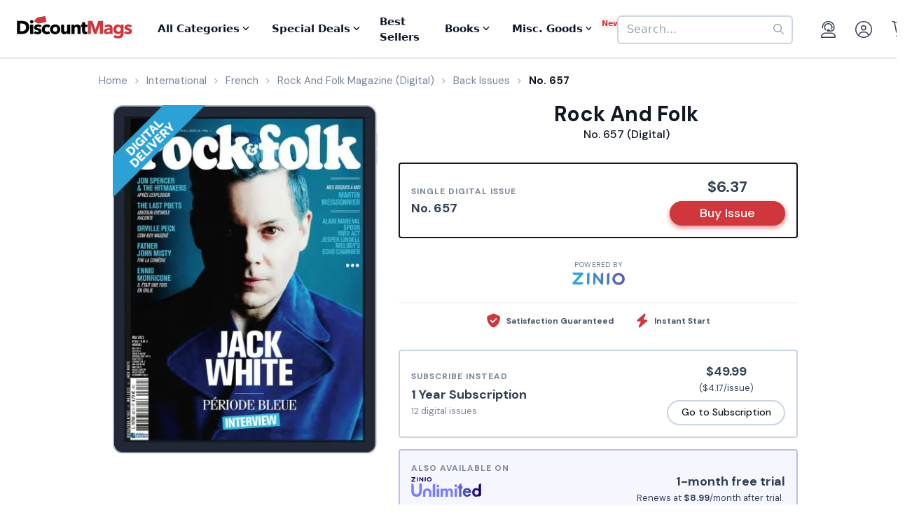

--- FILE ---
content_type: text/html; charset=UTF-8
request_url: https://www.discountmags.com/magazine/rock-and-folk-digital/back-issues?xAjax=Y
body_size: 2032
content:
    <div class="recent-issues" js-module="analytics:ecommerceImpression" data-targets=".recent-issues .slideshow .slide" data-list="Recent Issues" data-track-clicks="false">
        <div class="hidden-sm-up d-flex justify-content-between text-lg text-gray-900">
            <span class="font-weight-bold">Recent Digital Issues</span>

            <a href="https://www.discountmags.com/magazine/rock-and-folk-digital/back-issues">Browse all<i class="fa fa-long-arrow-right ml-2"></i></a>
        </div>
        <h3 class="hidden-sm-down">
                            Recent Rock And Folk Digital Issues
                        <span style="font-size: 12px; line-height: 25px; vertical-align: middle;">
                <a href="https://www.discountmags.com/magazine/rock-and-folk-digital/back-issues">Browse all back issues 
                    <i class="fa fa-long-arrow-right"></i>
                </a>
            </span>
        </h3>
        <div class="divider"></div>
                        <div class="slideshow" js-module="slideshow">
            <div class="slide" data-object-id="3500541" data-object-name="Rock And Folk (Digital)" data-object-price="5.99">
    <div class="image-holder digital" style="position: relative">
                <a href="https://www.discountmags.com/magazine/rock-and-folk-december-20-2025-digital">
            <img src="https://img.discountmags.com/https%3A%2F%2Fimg.discountmags.com%2Fproducts%2Fextras%2F3500541-rock-and-folk-cover-2025-december-20-issue.jpg%3Fbg%3DFFF%26fit%3Dscale%26h%3D1019%26mark%3DaHR0cHM6Ly9zMy5hbWF6b25hd3MuY29tL2pzcy1hc3NldHMvaW1hZ2VzL2RpZ2l0YWwtZnJhbWUtdjIzLnBuZw%253D%253D%26markpad%3D-40%26pad%3D40%26w%3D775%26s%3Dc1f72ec0b9deec806074b4d8a569f03f?auto=format%2Ccompress&cs=strip&h=413&w=314&s=c01668b8f9fdbb07d8cff6377e9a9886" width="314" height="413" data-retina-src="https://img.discountmags.com/https%3A%2F%2Fimg.discountmags.com%2Fproducts%2Fextras%2F3500541-rock-and-folk-cover-2025-december-20-issue.jpg%3Fbg%3DFFF%26fit%3Dscale%26h%3D1019%26mark%3DaHR0cHM6Ly9zMy5hbWF6b25hd3MuY29tL2pzcy1hc3NldHMvaW1hZ2VzL2RpZ2l0YWwtZnJhbWUtdjIzLnBuZw%253D%253D%26markpad%3D-40%26pad%3D40%26w%3D775%26s%3Dc1f72ec0b9deec806074b4d8a569f03f?auto=format%2Ccompress&cs=strip&h=826&w=628&s=e56749e8a7c21c28a8747b371a55a19c" alt="Rock And Folk (Digital) Subscription December 20th, 2025 Issue" data-pin-no-hover="true" />
        </a>
    </div>
    <strong class="title-link"><a href="https://www.discountmags.com/magazine/rock-and-folk-december-20-2025-digital">Rock And Folk (Digital)</a></strong>
            <strong class="price">
                                    <span class="issues">No. 701:</span>
                            <span>$5.99</span>
                                </strong>
</div>
            <div class="slide" data-object-id="3457771" data-object-name="Rock And Folk (Digital)" data-object-price="5.99">
    <div class="image-holder digital" style="position: relative">
                <a href="https://www.discountmags.com/magazine/rock-and-folk-november-22-2025-digital">
            <img src="https://img.discountmags.com/https%3A%2F%2Fimg.discountmags.com%2Fproducts%2Fextras%2F3457771-rock-and-folk-cover-2025-november-22-issue.jpg%3Fbg%3DFFF%26fit%3Dscale%26h%3D1019%26mark%3DaHR0cHM6Ly9zMy5hbWF6b25hd3MuY29tL2pzcy1hc3NldHMvaW1hZ2VzL2RpZ2l0YWwtZnJhbWUtdjIzLnBuZw%253D%253D%26markpad%3D-40%26pad%3D40%26w%3D775%26s%3Dbc08bf39ed736c9d4cc5ec588d708443?auto=format%2Ccompress&cs=strip&h=413&w=314&s=fd9a0cc95b0cb6ae28874d5c8e27f188" width="314" height="413" data-retina-src="https://img.discountmags.com/https%3A%2F%2Fimg.discountmags.com%2Fproducts%2Fextras%2F3457771-rock-and-folk-cover-2025-november-22-issue.jpg%3Fbg%3DFFF%26fit%3Dscale%26h%3D1019%26mark%3DaHR0cHM6Ly9zMy5hbWF6b25hd3MuY29tL2pzcy1hc3NldHMvaW1hZ2VzL2RpZ2l0YWwtZnJhbWUtdjIzLnBuZw%253D%253D%26markpad%3D-40%26pad%3D40%26w%3D775%26s%3Dbc08bf39ed736c9d4cc5ec588d708443?auto=format%2Ccompress&cs=strip&h=826&w=628&s=768182c2b2e539e1cb94bd08af9ea9ff" alt="Rock And Folk (Digital) Subscription November 22nd, 2025 Issue" data-pin-no-hover="true" />
        </a>
    </div>
    <strong class="title-link"><a href="https://www.discountmags.com/magazine/rock-and-folk-november-22-2025-digital">Rock And Folk (Digital)</a></strong>
            <strong class="price">
                                    <span class="issues">No. 700:</span>
                            <span>$5.99</span>
                                </strong>
</div>
            <div class="slide" data-object-id="3404465" data-object-name="Rock And Folk (Digital)" data-object-price="5.99">
    <div class="image-holder digital" style="position: relative">
                <a href="https://www.discountmags.com/magazine/rock-and-folk-october-23-2025-digital">
            <img src="https://img.discountmags.com/https%3A%2F%2Fimg.discountmags.com%2Fproducts%2Fextras%2F3404465-rock-and-folk-cover-2025-october-23-issue.jpg%3Fbg%3DFFF%26fit%3Dscale%26h%3D1019%26mark%3DaHR0cHM6Ly9zMy5hbWF6b25hd3MuY29tL2pzcy1hc3NldHMvaW1hZ2VzL2RpZ2l0YWwtZnJhbWUtdjIzLnBuZw%253D%253D%26markpad%3D-40%26pad%3D40%26w%3D775%26s%3D363d6d3bbc0c6e8dd09354533defce2f?auto=format%2Ccompress&cs=strip&h=413&w=314&s=3c92a28cd46c4a6cbfe030a5d565ea0c" width="314" height="413" data-retina-src="https://img.discountmags.com/https%3A%2F%2Fimg.discountmags.com%2Fproducts%2Fextras%2F3404465-rock-and-folk-cover-2025-october-23-issue.jpg%3Fbg%3DFFF%26fit%3Dscale%26h%3D1019%26mark%3DaHR0cHM6Ly9zMy5hbWF6b25hd3MuY29tL2pzcy1hc3NldHMvaW1hZ2VzL2RpZ2l0YWwtZnJhbWUtdjIzLnBuZw%253D%253D%26markpad%3D-40%26pad%3D40%26w%3D775%26s%3D363d6d3bbc0c6e8dd09354533defce2f?auto=format%2Ccompress&cs=strip&h=826&w=628&s=4b2ef47ebcc38efae17657f755068b6c" alt="Rock And Folk (Digital) Subscription October 23rd, 2025 Issue" data-pin-no-hover="true" />
        </a>
    </div>
    <strong class="title-link"><a href="https://www.discountmags.com/magazine/rock-and-folk-october-23-2025-digital">Rock And Folk (Digital)</a></strong>
            <strong class="price">
                                    <span class="issues">No. 699:</span>
                            <span>$5.99</span>
                                </strong>
</div>
            <div class="slide" data-object-id="3361509" data-object-name="Rock And Folk (Digital)" data-object-price="5.99">
    <div class="image-holder digital" style="position: relative">
                <a href="https://www.discountmags.com/magazine/rock-and-folk-september-24-2025-digital">
            <img src="https://img.discountmags.com/https%3A%2F%2Fimg.discountmags.com%2Fproducts%2Fextras%2F3361509-rock-and-folk-cover-2025-september-24-issue.jpg%3Fbg%3DFFF%26fit%3Dscale%26h%3D1019%26mark%3DaHR0cHM6Ly9zMy5hbWF6b25hd3MuY29tL2pzcy1hc3NldHMvaW1hZ2VzL2RpZ2l0YWwtZnJhbWUtdjIzLnBuZw%253D%253D%26markpad%3D-40%26pad%3D40%26w%3D775%26s%3D94a9da7b6192709419a8cbacda54a1d3?auto=format%2Ccompress&cs=strip&h=413&w=314&s=119b125710acbdfc7bfe066262d274f0" width="314" height="413" data-retina-src="https://img.discountmags.com/https%3A%2F%2Fimg.discountmags.com%2Fproducts%2Fextras%2F3361509-rock-and-folk-cover-2025-september-24-issue.jpg%3Fbg%3DFFF%26fit%3Dscale%26h%3D1019%26mark%3DaHR0cHM6Ly9zMy5hbWF6b25hd3MuY29tL2pzcy1hc3NldHMvaW1hZ2VzL2RpZ2l0YWwtZnJhbWUtdjIzLnBuZw%253D%253D%26markpad%3D-40%26pad%3D40%26w%3D775%26s%3D94a9da7b6192709419a8cbacda54a1d3?auto=format%2Ccompress&cs=strip&h=826&w=628&s=9e7d706dc840068b59c4a47e2a50f3ee" alt="Rock And Folk (Digital) Subscription September 24th, 2025 Issue" data-pin-no-hover="true" />
        </a>
    </div>
    <strong class="title-link"><a href="https://www.discountmags.com/magazine/rock-and-folk-september-24-2025-digital">Rock And Folk (Digital)</a></strong>
            <strong class="price">
                                    <span class="issues">No. 698:</span>
                            <span>$5.99</span>
                                </strong>
</div>
            <div class="slide" data-object-id="3311818" data-object-name="Rock And Folk (Digital)" data-object-price="5.99">
    <div class="image-holder digital" style="position: relative">
                <a href="https://www.discountmags.com/magazine/rock-and-folk-august-21-2025-digital">
            <img src="https://img.discountmags.com/https%3A%2F%2Fimg.discountmags.com%2Fproducts%2Fextras%2F3311818-rock-and-folk-cover-2025-august-21-issue.jpg%3Fbg%3DFFF%26fit%3Dscale%26h%3D1019%26mark%3DaHR0cHM6Ly9zMy5hbWF6b25hd3MuY29tL2pzcy1hc3NldHMvaW1hZ2VzL2RpZ2l0YWwtZnJhbWUtdjIzLnBuZw%253D%253D%26markpad%3D-40%26pad%3D40%26w%3D775%26s%3D05c3652e88bdf0efac8f66099a8dbd4b?auto=format%2Ccompress&cs=strip&h=413&w=314&s=c7e460b8596bf7fe9b8fd4fd5afad24d" width="314" height="413" data-retina-src="https://img.discountmags.com/https%3A%2F%2Fimg.discountmags.com%2Fproducts%2Fextras%2F3311818-rock-and-folk-cover-2025-august-21-issue.jpg%3Fbg%3DFFF%26fit%3Dscale%26h%3D1019%26mark%3DaHR0cHM6Ly9zMy5hbWF6b25hd3MuY29tL2pzcy1hc3NldHMvaW1hZ2VzL2RpZ2l0YWwtZnJhbWUtdjIzLnBuZw%253D%253D%26markpad%3D-40%26pad%3D40%26w%3D775%26s%3D05c3652e88bdf0efac8f66099a8dbd4b?auto=format%2Ccompress&cs=strip&h=826&w=628&s=1c82ec6cb1a9358f83db70730a7d04e2" alt="Rock And Folk (Digital) Subscription August 21st, 2025 Issue" data-pin-no-hover="true" />
        </a>
    </div>
    <strong class="title-link"><a href="https://www.discountmags.com/magazine/rock-and-folk-august-21-2025-digital">Rock And Folk (Digital)</a></strong>
            <strong class="price">
                                    <span class="issues">No. 697:</span>
                            <span>$5.99</span>
                                </strong>
</div>
            <div class="slide" data-object-id="3262804" data-object-name="Rock And Folk (Digital)" data-object-price="5.99">
    <div class="image-holder digital" style="position: relative">
                <a href="https://www.discountmags.com/magazine/rock-and-folk-july-23-2025-digital">
            <img src="https://img.discountmags.com/https%3A%2F%2Fimg.discountmags.com%2Fproducts%2Fextras%2F3262804-rock-and-folk-cover-2025-july-23-issue.jpg%3Fbg%3DFFF%26fit%3Dscale%26h%3D1019%26mark%3DaHR0cHM6Ly9zMy5hbWF6b25hd3MuY29tL2pzcy1hc3NldHMvaW1hZ2VzL2RpZ2l0YWwtZnJhbWUtdjIzLnBuZw%253D%253D%26markpad%3D-40%26pad%3D40%26w%3D775%26s%3D2a016e5382404f088c8288ef901ea45c?auto=format%2Ccompress&cs=strip&h=413&w=314&s=ad60e81e115f1437005c1e8bc2c05b51" width="314" height="413" data-retina-src="https://img.discountmags.com/https%3A%2F%2Fimg.discountmags.com%2Fproducts%2Fextras%2F3262804-rock-and-folk-cover-2025-july-23-issue.jpg%3Fbg%3DFFF%26fit%3Dscale%26h%3D1019%26mark%3DaHR0cHM6Ly9zMy5hbWF6b25hd3MuY29tL2pzcy1hc3NldHMvaW1hZ2VzL2RpZ2l0YWwtZnJhbWUtdjIzLnBuZw%253D%253D%26markpad%3D-40%26pad%3D40%26w%3D775%26s%3D2a016e5382404f088c8288ef901ea45c?auto=format%2Ccompress&cs=strip&h=826&w=628&s=a7c8e3cd772f41aa109af7675d88ceb9" alt="Rock And Folk (Digital) Subscription July 23rd, 2025 Issue" data-pin-no-hover="true" />
        </a>
    </div>
    <strong class="title-link"><a href="https://www.discountmags.com/magazine/rock-and-folk-july-23-2025-digital">Rock And Folk (Digital)</a></strong>
            <strong class="price">
                                    <span class="issues">No. 696:</span>
                            <span>$5.99</span>
                                </strong>
</div>
            <div class="slide" data-object-id="3207020" data-object-name="Rock And Folk (Digital)" data-object-price="5.99">
    <div class="image-holder digital" style="position: relative">
                <a href="https://www.discountmags.com/magazine/rock-and-folk-june-21-2025-digital">
            <img src="https://img.discountmags.com/https%3A%2F%2Fimg.discountmags.com%2Fproducts%2Fextras%2F3207020-rock-and-folk-cover-2025-june-21-issue.jpg%3Fbg%3DFFF%26fit%3Dscale%26h%3D1019%26mark%3DaHR0cHM6Ly9zMy5hbWF6b25hd3MuY29tL2pzcy1hc3NldHMvaW1hZ2VzL2RpZ2l0YWwtZnJhbWUtdjIzLnBuZw%253D%253D%26markpad%3D-40%26pad%3D40%26w%3D775%26s%3D556493de40b62aa2fa7b70e3a00531b3?auto=format%2Ccompress&cs=strip&h=413&w=314&s=e69905e9a67da66679b63357ffd0191b" width="314" height="413" data-retina-src="https://img.discountmags.com/https%3A%2F%2Fimg.discountmags.com%2Fproducts%2Fextras%2F3207020-rock-and-folk-cover-2025-june-21-issue.jpg%3Fbg%3DFFF%26fit%3Dscale%26h%3D1019%26mark%3DaHR0cHM6Ly9zMy5hbWF6b25hd3MuY29tL2pzcy1hc3NldHMvaW1hZ2VzL2RpZ2l0YWwtZnJhbWUtdjIzLnBuZw%253D%253D%26markpad%3D-40%26pad%3D40%26w%3D775%26s%3D556493de40b62aa2fa7b70e3a00531b3?auto=format%2Ccompress&cs=strip&h=826&w=628&s=070abae809b003db509f6357a348946d" alt="Rock And Folk (Digital) Subscription June 21st, 2025 Issue" data-pin-no-hover="true" />
        </a>
    </div>
    <strong class="title-link"><a href="https://www.discountmags.com/magazine/rock-and-folk-june-21-2025-digital">Rock And Folk (Digital)</a></strong>
            <strong class="price">
                                    <span class="issues">No. 695:</span>
                            <span>$5.99</span>
                                </strong>
</div>
            <div class="slide" data-object-id="3174197" data-object-name="Rock And Folk (Digital)" data-object-price="5.99">
    <div class="image-holder digital" style="position: relative">
                <a href="https://www.discountmags.com/magazine/rock-and-folk-may-23-2025-digital">
            <img src="https://img.discountmags.com/https%3A%2F%2Fimg.discountmags.com%2Fproducts%2Fextras%2F3174197-rock-and-folk-cover-2025-may-23-issue.jpg%3Fbg%3DFFF%26fit%3Dscale%26h%3D1019%26mark%3DaHR0cHM6Ly9zMy5hbWF6b25hd3MuY29tL2pzcy1hc3NldHMvaW1hZ2VzL2RpZ2l0YWwtZnJhbWUtdjIzLnBuZw%253D%253D%26markpad%3D-40%26pad%3D40%26w%3D775%26s%3Df0f740554e0ad94b827415fd728ecec0?auto=format%2Ccompress&cs=strip&h=413&w=314&s=773a5335145c16b13ba2c54804c9e123" width="314" height="413" data-retina-src="https://img.discountmags.com/https%3A%2F%2Fimg.discountmags.com%2Fproducts%2Fextras%2F3174197-rock-and-folk-cover-2025-may-23-issue.jpg%3Fbg%3DFFF%26fit%3Dscale%26h%3D1019%26mark%3DaHR0cHM6Ly9zMy5hbWF6b25hd3MuY29tL2pzcy1hc3NldHMvaW1hZ2VzL2RpZ2l0YWwtZnJhbWUtdjIzLnBuZw%253D%253D%26markpad%3D-40%26pad%3D40%26w%3D775%26s%3Df0f740554e0ad94b827415fd728ecec0?auto=format%2Ccompress&cs=strip&h=826&w=628&s=56f8ff1ee6cc15fed4623945469727ef" alt="Rock And Folk (Digital) Subscription May 23rd, 2025 Issue" data-pin-no-hover="true" />
        </a>
    </div>
    <strong class="title-link"><a href="https://www.discountmags.com/magazine/rock-and-folk-may-23-2025-digital">Rock And Folk (Digital)</a></strong>
            <strong class="price">
                                    <span class="issues">No. 694:</span>
                            <span>$5.99</span>
                                </strong>
</div>
            <div class="slide" data-object-id="3126049" data-object-name="Rock And Folk (Digital)" data-object-price="5.99">
    <div class="image-holder digital" style="position: relative">
                <a href="https://www.discountmags.com/magazine/rock-and-folk-april-23-2025-digital">
            <img src="https://img.discountmags.com/https%3A%2F%2Fimg.discountmags.com%2Fproducts%2Fextras%2F3126049-rock-and-folk-cover-2025-april-23-issue.jpg%3Fbg%3DFFF%26fit%3Dscale%26h%3D1019%26mark%3DaHR0cHM6Ly9zMy5hbWF6b25hd3MuY29tL2pzcy1hc3NldHMvaW1hZ2VzL2RpZ2l0YWwtZnJhbWUtdjIzLnBuZw%253D%253D%26markpad%3D-40%26pad%3D40%26w%3D775%26s%3D552cd32f340735fdc2d87efb578e3d48?auto=format%2Ccompress&cs=strip&h=413&w=314&s=acefbc38a60764bab48e877b0e5173f1" width="314" height="413" data-retina-src="https://img.discountmags.com/https%3A%2F%2Fimg.discountmags.com%2Fproducts%2Fextras%2F3126049-rock-and-folk-cover-2025-april-23-issue.jpg%3Fbg%3DFFF%26fit%3Dscale%26h%3D1019%26mark%3DaHR0cHM6Ly9zMy5hbWF6b25hd3MuY29tL2pzcy1hc3NldHMvaW1hZ2VzL2RpZ2l0YWwtZnJhbWUtdjIzLnBuZw%253D%253D%26markpad%3D-40%26pad%3D40%26w%3D775%26s%3D552cd32f340735fdc2d87efb578e3d48?auto=format%2Ccompress&cs=strip&h=826&w=628&s=e90ea592f1afab0e34bb6a5ca5949618" alt="Rock And Folk (Digital) Subscription April 23rd, 2025 Issue" data-pin-no-hover="true" />
        </a>
    </div>
    <strong class="title-link"><a href="https://www.discountmags.com/magazine/rock-and-folk-april-23-2025-digital">Rock And Folk (Digital)</a></strong>
            <strong class="price">
                                    <span class="issues">No. 693:</span>
                            <span>$5.99</span>
                                </strong>
</div>
            <div class="slide" data-object-id="2479154" data-object-name="Rock And Folk (Digital)" data-object-price="5.99">
    <div class="image-holder digital" style="position: relative">
                <a href="https://www.discountmags.com/magazine/rock-and-folk-march-26-2025-digital">
            <img src="https://img.discountmags.com/https%3A%2F%2Fimg.discountmags.com%2Fproducts%2Fextras%2F2479154-rock-and-folk-cover-2025-march-26-issue.jpg%3Fbg%3DFFF%26fit%3Dscale%26h%3D1019%26mark%3DaHR0cHM6Ly9zMy5hbWF6b25hd3MuY29tL2pzcy1hc3NldHMvaW1hZ2VzL2RpZ2l0YWwtZnJhbWUtdjIzLnBuZw%253D%253D%26markpad%3D-40%26pad%3D40%26w%3D775%26s%3D302e4659f85c6399a84832fba182c357?auto=format%2Ccompress&cs=strip&h=413&w=314&s=2428922e5ad75d7b731b6fd672ec43ec" width="314" height="413" data-retina-src="https://img.discountmags.com/https%3A%2F%2Fimg.discountmags.com%2Fproducts%2Fextras%2F2479154-rock-and-folk-cover-2025-march-26-issue.jpg%3Fbg%3DFFF%26fit%3Dscale%26h%3D1019%26mark%3DaHR0cHM6Ly9zMy5hbWF6b25hd3MuY29tL2pzcy1hc3NldHMvaW1hZ2VzL2RpZ2l0YWwtZnJhbWUtdjIzLnBuZw%253D%253D%26markpad%3D-40%26pad%3D40%26w%3D775%26s%3D302e4659f85c6399a84832fba182c357?auto=format%2Ccompress&cs=strip&h=826&w=628&s=5e6bccd41346437eac28e9026236604a" alt="Rock And Folk (Digital) Subscription March 26th, 2025 Issue" data-pin-no-hover="true" />
        </a>
    </div>
    <strong class="title-link"><a href="https://www.discountmags.com/magazine/rock-and-folk-march-26-2025-digital">Rock And Folk (Digital)</a></strong>
            <strong class="price">
                                    <span class="issues">No. 692:</span>
                            <span>$5.99</span>
                                </strong>
</div>
    </div>
    </div>


--- FILE ---
content_type: text/html; charset=utf-8
request_url: https://www.google.com/recaptcha/api2/aframe
body_size: -86
content:
<!DOCTYPE HTML><html><head><meta http-equiv="content-type" content="text/html; charset=UTF-8"></head><body><script nonce="97lPmXzQIwxDbmcqiqusWg">/** Anti-fraud and anti-abuse applications only. See google.com/recaptcha */ try{var clients={'sodar':'https://pagead2.googlesyndication.com/pagead/sodar?'};window.addEventListener("message",function(a){try{if(a.source===window.parent){var b=JSON.parse(a.data);var c=clients[b['id']];if(c){var d=document.createElement('img');d.src=c+b['params']+'&rc='+(localStorage.getItem("rc::a")?sessionStorage.getItem("rc::b"):"");window.document.body.appendChild(d);sessionStorage.setItem("rc::e",parseInt(sessionStorage.getItem("rc::e")||0)+1);localStorage.setItem("rc::h",'1766908258846');}}}catch(b){}});window.parent.postMessage("_grecaptcha_ready", "*");}catch(b){}</script></body></html>